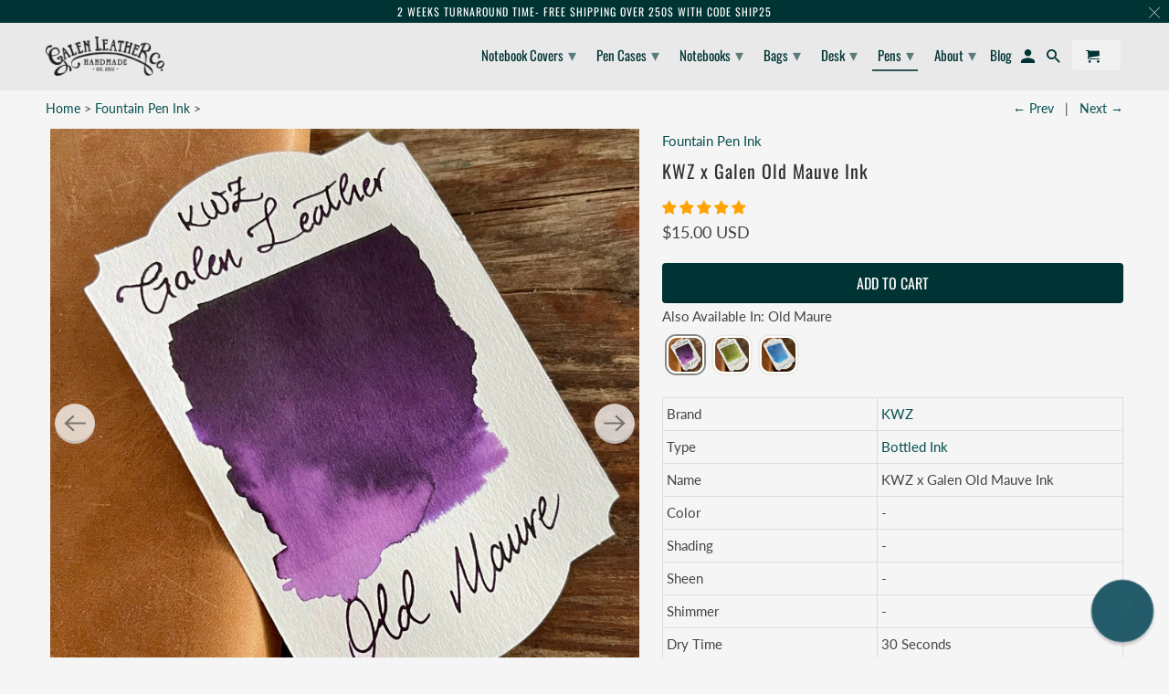

--- FILE ---
content_type: text/json
request_url: https://conf.config-security.com/model
body_size: 86
content:
{"title":"recommendation AI model (keras)","structure":"release_id=0x7a:5d:46:7c:71:71:20:4c:5a:4d:47:3a:32:78:39:4a:55:75:2c:44:5b:30:35:5f:71:37:5d:58:5c;keras;i7u85worxutdv78sneg0rywuf4huz362ha3v68miezdebqb6372h6z8d90riguod27xnm75u","weights":"../weights/7a5d467c.h5","biases":"../biases/7a5d467c.h5"}

--- FILE ---
content_type: text/javascript; charset=utf-8
request_url: https://www.galenleather.com/collections/fountain-pen-ink/products/kwz-x-galen-old-maure-fountain-pen-ink.js
body_size: 1417
content:
{"id":7846535332072,"title":"KWZ x Galen Old Mauve Ink","handle":"kwz-x-galen-old-maure-fountain-pen-ink","description":"\u003ctable width=\"100%\"\u003e\n\u003ctbody\u003e\n\u003ctr\u003e\n\u003ctd\u003eBrand\u003c\/td\u003e\n\u003ctd\u003e\u003ca href=\"\/collections\/kwz-inks\" title=\"kwz inks\"\u003eKWZ\u003c\/a\u003e\u003c\/td\u003e\n\u003c\/tr\u003e\n\u003ctr\u003e\n\u003ctd\u003eType\u003c\/td\u003e\n\u003ctd\u003e\u003ca title=\"fountain pen ink\" href=\"\/collections\/fountain-pen-ink\"\u003eBottled Ink\u003c\/a\u003e\u003c\/td\u003e\n\u003c\/tr\u003e\n\u003ctr\u003e\n\u003ctd\u003eName\u003c\/td\u003e\n\u003ctd\u003eKWZ x Galen Old Mauve Ink\u003c\/td\u003e\n\u003c\/tr\u003e\n\u003ctr\u003e\n\u003ctd\u003eColor\u003c\/td\u003e\n\u003ctd\u003e-\u003c\/td\u003e\n\u003c\/tr\u003e\n\u003ctr\u003e\n\u003ctd\u003eShading\u003c\/td\u003e\n\u003ctd\u003e-\u003c\/td\u003e\n\u003c\/tr\u003e\n\u003ctr\u003e\n\u003ctd\u003eSheen\u003c\/td\u003e\n\u003ctd\u003e-\u003c\/td\u003e\n\u003c\/tr\u003e\n\u003ctr\u003e\n\u003ctd\u003eShimmer\u003c\/td\u003e\n\u003ctd\u003e-\u003c\/td\u003e\n\u003c\/tr\u003e\n\u003ctr\u003e\n\u003ctd\u003eDry Time\u003c\/td\u003e\n\u003ctd\u003e30 Seconds\u003c\/td\u003e\n\u003c\/tr\u003e\n\u003ctr\u003e\n\u003ctd\u003eBottle Material\u003c\/td\u003e\n\u003ctd\u003eGlass\u003c\/td\u003e\n\u003c\/tr\u003e\n\u003ctr\u003e\n\u003ctd\u003eBottle Opening Diameter\u003c\/td\u003e\n\u003ctd\u003e22mm\u003c\/td\u003e\n\u003c\/tr\u003e\n\u003ctr\u003e\n\u003ctd\u003eVolume\u003c\/td\u003e\n\u003ctd\u003e60 Ml\u003c\/td\u003e\n\u003c\/tr\u003e\n\u003ctr\u003e\n\u003ctd\u003eOrigin\u003c\/td\u003e\n\u003ctd\u003ePoland\u003c\/td\u003e\n\u003c\/tr\u003e\n\u003c\/tbody\u003e\n\u003c\/table\u003e\n\u003cp\u003eInk colors give different results on different papers. In addition, photographing and different screens may cause colors to be perceived differently from the actual color. For this reason, you can search for this ink color in Google images using the link below and benefit from the experiences of other users.\u003c\/p\u003e\n\u003cp\u003e\u003cstrong\u003e\u003ca href=\"https:\/\/www.google.com\/search?tbm=isch\u0026amp;q=kwz-prairie-green\" title=\"Troublemaker Abalone\" target=\"_blank\"\u003eKWZ x Galen - Prairie Green - Search on Google Images\u003c\/a\u003e\u003c\/strong\u003e\u003c\/p\u003e\n\u003c!-- split --\u003e\n\u003ch3\u003eProduct\u003c\/h3\u003e\n\u003cp\u003eKWZ x Galen - Old Mauve Ink - 60 ml\u003c\/p\u003e\n\u003ch3\u003eDescription\u003c\/h3\u003e\n\u003cp\u003e\u003cmeta charset=\"utf-8\"\u003eThis ink is made in Poland from raw materials that are safe for fountain pens. KWZ Inks inks have an excellent balance of permeability and viscosity so they write fluently on paper but not harsh on the nibs. The ink is pH neutral and has been formulated not to harm pen resins or celluloid. Glass Bottle in 60ml size.And suitable for fountain pen use.\u003cbr\u003e\u003c\/p\u003e\n\u003ch3\u003eFeatures\u003cmeta charset=\"utf-8\"\u003e\n\u003c\/h3\u003e\n\u003cul data-rte-list=\"default\"\u003e\n\u003cli\u003eCan be used in all fountain pens, vintage or modern.\u003c\/li\u003e\n\u003cli\u003eDo not cause clogging in your pen.\u003cbr\u003e\n\u003c\/li\u003e\n\u003cli\u003eOffers a smooth typing experience.\u003c\/li\u003e\n\u003cli\u003eWill not damage your pen.\u003c\/li\u003e\n\u003cli\u003eIt can be used in piston and converter filler pens.\u003c\/li\u003e\n\u003cli\u003eThe pH value is in determining international standards.\u003c\/li\u003e\n\u003cli\u003eIt has an MSDS certificate.\u003cbr\u003e\n\u003c\/li\u003e\n\u003cli\u003eWe recommend that you do not leave the ink you use in your fountain pen for more than 4 weeks.\u003c\/li\u003e\n\u003c\/ul\u003e\n\u003ch3\u003eKWZ Inks\u003c\/h3\u003e\n\u003cp\u003eKWZ ink is manufactured by Korad Zurawski, who has a PhD in Chemistry. He's Inks have been manufactured in small batches in Warsaw Poland since 2012. Production is not on a large scale but instead they focus on creating inks from scratch that are a little less common, or are not be found elsewhere. These inks are for wordsmithing, hand lettering, writing, calligraphy, drawing, and art.\u003c\/p\u003e","published_at":"2022-07-02T13:24:38-06:00","created_at":"2022-07-02T13:24:38-06:00","vendor":"KWZ","type":"Fountain Pen Ink","tags":["exclusive","green","Ink","kwz"],"price":1500,"price_min":1500,"price_max":1500,"available":true,"price_varies":false,"compare_at_price":null,"compare_at_price_min":0,"compare_at_price_max":0,"compare_at_price_varies":false,"variants":[{"id":43388977086696,"title":"Default Title","option1":"Default Title","option2":null,"option3":null,"sku":"KWZ-455-3","requires_shipping":true,"taxable":true,"featured_image":null,"available":true,"name":"KWZ x Galen Old Mauve Ink","public_title":null,"options":["Default Title"],"price":1500,"weight":200,"compare_at_price":null,"inventory_quantity":50,"inventory_management":"shopify","inventory_policy":"deny","barcode":"KWZ-455-3","requires_selling_plan":false,"selling_plan_allocations":[]}],"images":["\/\/cdn.shopify.com\/s\/files\/1\/0575\/7177\/products\/image_41bee985-4b89-4799-a0fc-174da49f22ee.jpg?v=1656789952","\/\/cdn.shopify.com\/s\/files\/1\/0575\/7177\/files\/KWZ-x-Galen-Old-Maure-Ink-2.jpg?v=1683551473","\/\/cdn.shopify.com\/s\/files\/1\/0575\/7177\/products\/image_d86644b6-71b5-49da-856e-7ee8aa78979c.jpg?v=1657973218","\/\/cdn.shopify.com\/s\/files\/1\/0575\/7177\/files\/KWZ-x-Galen-Old-Maure-Ink-4.jpg?v=1683551478","\/\/cdn.shopify.com\/s\/files\/1\/0575\/7177\/files\/KWZ-x-Galen-Old-Maure-Ink-5.jpg?v=1683551483","\/\/cdn.shopify.com\/s\/files\/1\/0575\/7177\/files\/KWZ-x-Galen-Old-Maure-Ink-6.jpg?v=1683551489"],"featured_image":"\/\/cdn.shopify.com\/s\/files\/1\/0575\/7177\/products\/image_41bee985-4b89-4799-a0fc-174da49f22ee.jpg?v=1656789952","options":[{"name":"Title","position":1,"values":["Default Title"]}],"url":"\/products\/kwz-x-galen-old-maure-fountain-pen-ink","media":[{"alt":null,"id":31124458832104,"position":1,"preview_image":{"aspect_ratio":1.0,"height":1536,"width":1536,"src":"https:\/\/cdn.shopify.com\/s\/files\/1\/0575\/7177\/products\/image_41bee985-4b89-4799-a0fc-174da49f22ee.jpg?v=1656789952"},"aspect_ratio":1.0,"height":1536,"media_type":"image","src":"https:\/\/cdn.shopify.com\/s\/files\/1\/0575\/7177\/products\/image_41bee985-4b89-4799-a0fc-174da49f22ee.jpg?v=1656789952","width":1536},{"alt":null,"id":33333466235112,"position":2,"preview_image":{"aspect_ratio":1.0,"height":1500,"width":1500,"src":"https:\/\/cdn.shopify.com\/s\/files\/1\/0575\/7177\/files\/KWZ-x-Galen-Old-Maure-Ink-2.jpg?v=1683551473"},"aspect_ratio":1.0,"height":1500,"media_type":"image","src":"https:\/\/cdn.shopify.com\/s\/files\/1\/0575\/7177\/files\/KWZ-x-Galen-Old-Maure-Ink-2.jpg?v=1683551473","width":1500},{"alt":null,"id":31124458602728,"position":3,"preview_image":{"aspect_ratio":1.0,"height":1184,"width":1184,"src":"https:\/\/cdn.shopify.com\/s\/files\/1\/0575\/7177\/products\/image_d86644b6-71b5-49da-856e-7ee8aa78979c.jpg?v=1657973218"},"aspect_ratio":1.0,"height":1184,"media_type":"image","src":"https:\/\/cdn.shopify.com\/s\/files\/1\/0575\/7177\/products\/image_d86644b6-71b5-49da-856e-7ee8aa78979c.jpg?v=1657973218","width":1184},{"alt":null,"id":33333466366184,"position":4,"preview_image":{"aspect_ratio":1.0,"height":1500,"width":1500,"src":"https:\/\/cdn.shopify.com\/s\/files\/1\/0575\/7177\/files\/KWZ-x-Galen-Old-Maure-Ink-4.jpg?v=1683551478"},"aspect_ratio":1.0,"height":1500,"media_type":"image","src":"https:\/\/cdn.shopify.com\/s\/files\/1\/0575\/7177\/files\/KWZ-x-Galen-Old-Maure-Ink-4.jpg?v=1683551478","width":1500},{"alt":null,"id":33333466562792,"position":5,"preview_image":{"aspect_ratio":1.0,"height":1500,"width":1500,"src":"https:\/\/cdn.shopify.com\/s\/files\/1\/0575\/7177\/files\/KWZ-x-Galen-Old-Maure-Ink-5.jpg?v=1683551483"},"aspect_ratio":1.0,"height":1500,"media_type":"image","src":"https:\/\/cdn.shopify.com\/s\/files\/1\/0575\/7177\/files\/KWZ-x-Galen-Old-Maure-Ink-5.jpg?v=1683551483","width":1500},{"alt":null,"id":33333466923240,"position":6,"preview_image":{"aspect_ratio":1.0,"height":1500,"width":1500,"src":"https:\/\/cdn.shopify.com\/s\/files\/1\/0575\/7177\/files\/KWZ-x-Galen-Old-Maure-Ink-6.jpg?v=1683551489"},"aspect_ratio":1.0,"height":1500,"media_type":"image","src":"https:\/\/cdn.shopify.com\/s\/files\/1\/0575\/7177\/files\/KWZ-x-Galen-Old-Maure-Ink-6.jpg?v=1683551489","width":1500}],"requires_selling_plan":false,"selling_plan_groups":[]}

--- FILE ---
content_type: text/javascript; charset=utf-8
request_url: https://www.galenleather.com/collections/fountain-pen-ink/products/kwz-x-galen-old-maure-fountain-pen-ink.js
body_size: 1465
content:
{"id":7846535332072,"title":"KWZ x Galen Old Mauve Ink","handle":"kwz-x-galen-old-maure-fountain-pen-ink","description":"\u003ctable width=\"100%\"\u003e\n\u003ctbody\u003e\n\u003ctr\u003e\n\u003ctd\u003eBrand\u003c\/td\u003e\n\u003ctd\u003e\u003ca href=\"\/collections\/kwz-inks\" title=\"kwz inks\"\u003eKWZ\u003c\/a\u003e\u003c\/td\u003e\n\u003c\/tr\u003e\n\u003ctr\u003e\n\u003ctd\u003eType\u003c\/td\u003e\n\u003ctd\u003e\u003ca title=\"fountain pen ink\" href=\"\/collections\/fountain-pen-ink\"\u003eBottled Ink\u003c\/a\u003e\u003c\/td\u003e\n\u003c\/tr\u003e\n\u003ctr\u003e\n\u003ctd\u003eName\u003c\/td\u003e\n\u003ctd\u003eKWZ x Galen Old Mauve Ink\u003c\/td\u003e\n\u003c\/tr\u003e\n\u003ctr\u003e\n\u003ctd\u003eColor\u003c\/td\u003e\n\u003ctd\u003e-\u003c\/td\u003e\n\u003c\/tr\u003e\n\u003ctr\u003e\n\u003ctd\u003eShading\u003c\/td\u003e\n\u003ctd\u003e-\u003c\/td\u003e\n\u003c\/tr\u003e\n\u003ctr\u003e\n\u003ctd\u003eSheen\u003c\/td\u003e\n\u003ctd\u003e-\u003c\/td\u003e\n\u003c\/tr\u003e\n\u003ctr\u003e\n\u003ctd\u003eShimmer\u003c\/td\u003e\n\u003ctd\u003e-\u003c\/td\u003e\n\u003c\/tr\u003e\n\u003ctr\u003e\n\u003ctd\u003eDry Time\u003c\/td\u003e\n\u003ctd\u003e30 Seconds\u003c\/td\u003e\n\u003c\/tr\u003e\n\u003ctr\u003e\n\u003ctd\u003eBottle Material\u003c\/td\u003e\n\u003ctd\u003eGlass\u003c\/td\u003e\n\u003c\/tr\u003e\n\u003ctr\u003e\n\u003ctd\u003eBottle Opening Diameter\u003c\/td\u003e\n\u003ctd\u003e22mm\u003c\/td\u003e\n\u003c\/tr\u003e\n\u003ctr\u003e\n\u003ctd\u003eVolume\u003c\/td\u003e\n\u003ctd\u003e60 Ml\u003c\/td\u003e\n\u003c\/tr\u003e\n\u003ctr\u003e\n\u003ctd\u003eOrigin\u003c\/td\u003e\n\u003ctd\u003ePoland\u003c\/td\u003e\n\u003c\/tr\u003e\n\u003c\/tbody\u003e\n\u003c\/table\u003e\n\u003cp\u003eInk colors give different results on different papers. In addition, photographing and different screens may cause colors to be perceived differently from the actual color. For this reason, you can search for this ink color in Google images using the link below and benefit from the experiences of other users.\u003c\/p\u003e\n\u003cp\u003e\u003cstrong\u003e\u003ca href=\"https:\/\/www.google.com\/search?tbm=isch\u0026amp;q=kwz-prairie-green\" title=\"Troublemaker Abalone\" target=\"_blank\"\u003eKWZ x Galen - Prairie Green - Search on Google Images\u003c\/a\u003e\u003c\/strong\u003e\u003c\/p\u003e\n\u003c!-- split --\u003e\n\u003ch3\u003eProduct\u003c\/h3\u003e\n\u003cp\u003eKWZ x Galen - Old Mauve Ink - 60 ml\u003c\/p\u003e\n\u003ch3\u003eDescription\u003c\/h3\u003e\n\u003cp\u003e\u003cmeta charset=\"utf-8\"\u003eThis ink is made in Poland from raw materials that are safe for fountain pens. KWZ Inks inks have an excellent balance of permeability and viscosity so they write fluently on paper but not harsh on the nibs. The ink is pH neutral and has been formulated not to harm pen resins or celluloid. Glass Bottle in 60ml size.And suitable for fountain pen use.\u003cbr\u003e\u003c\/p\u003e\n\u003ch3\u003eFeatures\u003cmeta charset=\"utf-8\"\u003e\n\u003c\/h3\u003e\n\u003cul data-rte-list=\"default\"\u003e\n\u003cli\u003eCan be used in all fountain pens, vintage or modern.\u003c\/li\u003e\n\u003cli\u003eDo not cause clogging in your pen.\u003cbr\u003e\n\u003c\/li\u003e\n\u003cli\u003eOffers a smooth typing experience.\u003c\/li\u003e\n\u003cli\u003eWill not damage your pen.\u003c\/li\u003e\n\u003cli\u003eIt can be used in piston and converter filler pens.\u003c\/li\u003e\n\u003cli\u003eThe pH value is in determining international standards.\u003c\/li\u003e\n\u003cli\u003eIt has an MSDS certificate.\u003cbr\u003e\n\u003c\/li\u003e\n\u003cli\u003eWe recommend that you do not leave the ink you use in your fountain pen for more than 4 weeks.\u003c\/li\u003e\n\u003c\/ul\u003e\n\u003ch3\u003eKWZ Inks\u003c\/h3\u003e\n\u003cp\u003eKWZ ink is manufactured by Korad Zurawski, who has a PhD in Chemistry. He's Inks have been manufactured in small batches in Warsaw Poland since 2012. Production is not on a large scale but instead they focus on creating inks from scratch that are a little less common, or are not be found elsewhere. These inks are for wordsmithing, hand lettering, writing, calligraphy, drawing, and art.\u003c\/p\u003e","published_at":"2022-07-02T13:24:38-06:00","created_at":"2022-07-02T13:24:38-06:00","vendor":"KWZ","type":"Fountain Pen Ink","tags":["exclusive","green","Ink","kwz"],"price":1500,"price_min":1500,"price_max":1500,"available":true,"price_varies":false,"compare_at_price":null,"compare_at_price_min":0,"compare_at_price_max":0,"compare_at_price_varies":false,"variants":[{"id":43388977086696,"title":"Default Title","option1":"Default Title","option2":null,"option3":null,"sku":"KWZ-455-3","requires_shipping":true,"taxable":true,"featured_image":null,"available":true,"name":"KWZ x Galen Old Mauve Ink","public_title":null,"options":["Default Title"],"price":1500,"weight":200,"compare_at_price":null,"inventory_quantity":50,"inventory_management":"shopify","inventory_policy":"deny","barcode":"KWZ-455-3","requires_selling_plan":false,"selling_plan_allocations":[]}],"images":["\/\/cdn.shopify.com\/s\/files\/1\/0575\/7177\/products\/image_41bee985-4b89-4799-a0fc-174da49f22ee.jpg?v=1656789952","\/\/cdn.shopify.com\/s\/files\/1\/0575\/7177\/files\/KWZ-x-Galen-Old-Maure-Ink-2.jpg?v=1683551473","\/\/cdn.shopify.com\/s\/files\/1\/0575\/7177\/products\/image_d86644b6-71b5-49da-856e-7ee8aa78979c.jpg?v=1657973218","\/\/cdn.shopify.com\/s\/files\/1\/0575\/7177\/files\/KWZ-x-Galen-Old-Maure-Ink-4.jpg?v=1683551478","\/\/cdn.shopify.com\/s\/files\/1\/0575\/7177\/files\/KWZ-x-Galen-Old-Maure-Ink-5.jpg?v=1683551483","\/\/cdn.shopify.com\/s\/files\/1\/0575\/7177\/files\/KWZ-x-Galen-Old-Maure-Ink-6.jpg?v=1683551489"],"featured_image":"\/\/cdn.shopify.com\/s\/files\/1\/0575\/7177\/products\/image_41bee985-4b89-4799-a0fc-174da49f22ee.jpg?v=1656789952","options":[{"name":"Title","position":1,"values":["Default Title"]}],"url":"\/products\/kwz-x-galen-old-maure-fountain-pen-ink","media":[{"alt":null,"id":31124458832104,"position":1,"preview_image":{"aspect_ratio":1.0,"height":1536,"width":1536,"src":"https:\/\/cdn.shopify.com\/s\/files\/1\/0575\/7177\/products\/image_41bee985-4b89-4799-a0fc-174da49f22ee.jpg?v=1656789952"},"aspect_ratio":1.0,"height":1536,"media_type":"image","src":"https:\/\/cdn.shopify.com\/s\/files\/1\/0575\/7177\/products\/image_41bee985-4b89-4799-a0fc-174da49f22ee.jpg?v=1656789952","width":1536},{"alt":null,"id":33333466235112,"position":2,"preview_image":{"aspect_ratio":1.0,"height":1500,"width":1500,"src":"https:\/\/cdn.shopify.com\/s\/files\/1\/0575\/7177\/files\/KWZ-x-Galen-Old-Maure-Ink-2.jpg?v=1683551473"},"aspect_ratio":1.0,"height":1500,"media_type":"image","src":"https:\/\/cdn.shopify.com\/s\/files\/1\/0575\/7177\/files\/KWZ-x-Galen-Old-Maure-Ink-2.jpg?v=1683551473","width":1500},{"alt":null,"id":31124458602728,"position":3,"preview_image":{"aspect_ratio":1.0,"height":1184,"width":1184,"src":"https:\/\/cdn.shopify.com\/s\/files\/1\/0575\/7177\/products\/image_d86644b6-71b5-49da-856e-7ee8aa78979c.jpg?v=1657973218"},"aspect_ratio":1.0,"height":1184,"media_type":"image","src":"https:\/\/cdn.shopify.com\/s\/files\/1\/0575\/7177\/products\/image_d86644b6-71b5-49da-856e-7ee8aa78979c.jpg?v=1657973218","width":1184},{"alt":null,"id":33333466366184,"position":4,"preview_image":{"aspect_ratio":1.0,"height":1500,"width":1500,"src":"https:\/\/cdn.shopify.com\/s\/files\/1\/0575\/7177\/files\/KWZ-x-Galen-Old-Maure-Ink-4.jpg?v=1683551478"},"aspect_ratio":1.0,"height":1500,"media_type":"image","src":"https:\/\/cdn.shopify.com\/s\/files\/1\/0575\/7177\/files\/KWZ-x-Galen-Old-Maure-Ink-4.jpg?v=1683551478","width":1500},{"alt":null,"id":33333466562792,"position":5,"preview_image":{"aspect_ratio":1.0,"height":1500,"width":1500,"src":"https:\/\/cdn.shopify.com\/s\/files\/1\/0575\/7177\/files\/KWZ-x-Galen-Old-Maure-Ink-5.jpg?v=1683551483"},"aspect_ratio":1.0,"height":1500,"media_type":"image","src":"https:\/\/cdn.shopify.com\/s\/files\/1\/0575\/7177\/files\/KWZ-x-Galen-Old-Maure-Ink-5.jpg?v=1683551483","width":1500},{"alt":null,"id":33333466923240,"position":6,"preview_image":{"aspect_ratio":1.0,"height":1500,"width":1500,"src":"https:\/\/cdn.shopify.com\/s\/files\/1\/0575\/7177\/files\/KWZ-x-Galen-Old-Maure-Ink-6.jpg?v=1683551489"},"aspect_ratio":1.0,"height":1500,"media_type":"image","src":"https:\/\/cdn.shopify.com\/s\/files\/1\/0575\/7177\/files\/KWZ-x-Galen-Old-Maure-Ink-6.jpg?v=1683551489","width":1500}],"requires_selling_plan":false,"selling_plan_groups":[]}

--- FILE ---
content_type: text/javascript; charset=utf-8
request_url: https://www.galenleather.com/products/kwz-x-galen-old-maure-fountain-pen-ink.js
body_size: 1499
content:
{"id":7846535332072,"title":"KWZ x Galen Old Mauve Ink","handle":"kwz-x-galen-old-maure-fountain-pen-ink","description":"\u003ctable width=\"100%\"\u003e\n\u003ctbody\u003e\n\u003ctr\u003e\n\u003ctd\u003eBrand\u003c\/td\u003e\n\u003ctd\u003e\u003ca href=\"\/collections\/kwz-inks\" title=\"kwz inks\"\u003eKWZ\u003c\/a\u003e\u003c\/td\u003e\n\u003c\/tr\u003e\n\u003ctr\u003e\n\u003ctd\u003eType\u003c\/td\u003e\n\u003ctd\u003e\u003ca title=\"fountain pen ink\" href=\"\/collections\/fountain-pen-ink\"\u003eBottled Ink\u003c\/a\u003e\u003c\/td\u003e\n\u003c\/tr\u003e\n\u003ctr\u003e\n\u003ctd\u003eName\u003c\/td\u003e\n\u003ctd\u003eKWZ x Galen Old Mauve Ink\u003c\/td\u003e\n\u003c\/tr\u003e\n\u003ctr\u003e\n\u003ctd\u003eColor\u003c\/td\u003e\n\u003ctd\u003e-\u003c\/td\u003e\n\u003c\/tr\u003e\n\u003ctr\u003e\n\u003ctd\u003eShading\u003c\/td\u003e\n\u003ctd\u003e-\u003c\/td\u003e\n\u003c\/tr\u003e\n\u003ctr\u003e\n\u003ctd\u003eSheen\u003c\/td\u003e\n\u003ctd\u003e-\u003c\/td\u003e\n\u003c\/tr\u003e\n\u003ctr\u003e\n\u003ctd\u003eShimmer\u003c\/td\u003e\n\u003ctd\u003e-\u003c\/td\u003e\n\u003c\/tr\u003e\n\u003ctr\u003e\n\u003ctd\u003eDry Time\u003c\/td\u003e\n\u003ctd\u003e30 Seconds\u003c\/td\u003e\n\u003c\/tr\u003e\n\u003ctr\u003e\n\u003ctd\u003eBottle Material\u003c\/td\u003e\n\u003ctd\u003eGlass\u003c\/td\u003e\n\u003c\/tr\u003e\n\u003ctr\u003e\n\u003ctd\u003eBottle Opening Diameter\u003c\/td\u003e\n\u003ctd\u003e22mm\u003c\/td\u003e\n\u003c\/tr\u003e\n\u003ctr\u003e\n\u003ctd\u003eVolume\u003c\/td\u003e\n\u003ctd\u003e60 Ml\u003c\/td\u003e\n\u003c\/tr\u003e\n\u003ctr\u003e\n\u003ctd\u003eOrigin\u003c\/td\u003e\n\u003ctd\u003ePoland\u003c\/td\u003e\n\u003c\/tr\u003e\n\u003c\/tbody\u003e\n\u003c\/table\u003e\n\u003cp\u003eInk colors give different results on different papers. In addition, photographing and different screens may cause colors to be perceived differently from the actual color. For this reason, you can search for this ink color in Google images using the link below and benefit from the experiences of other users.\u003c\/p\u003e\n\u003cp\u003e\u003cstrong\u003e\u003ca href=\"https:\/\/www.google.com\/search?tbm=isch\u0026amp;q=kwz-prairie-green\" title=\"Troublemaker Abalone\" target=\"_blank\"\u003eKWZ x Galen - Prairie Green - Search on Google Images\u003c\/a\u003e\u003c\/strong\u003e\u003c\/p\u003e\n\u003c!-- split --\u003e\n\u003ch3\u003eProduct\u003c\/h3\u003e\n\u003cp\u003eKWZ x Galen - Old Mauve Ink - 60 ml\u003c\/p\u003e\n\u003ch3\u003eDescription\u003c\/h3\u003e\n\u003cp\u003e\u003cmeta charset=\"utf-8\"\u003eThis ink is made in Poland from raw materials that are safe for fountain pens. KWZ Inks inks have an excellent balance of permeability and viscosity so they write fluently on paper but not harsh on the nibs. The ink is pH neutral and has been formulated not to harm pen resins or celluloid. Glass Bottle in 60ml size.And suitable for fountain pen use.\u003cbr\u003e\u003c\/p\u003e\n\u003ch3\u003eFeatures\u003cmeta charset=\"utf-8\"\u003e\n\u003c\/h3\u003e\n\u003cul data-rte-list=\"default\"\u003e\n\u003cli\u003eCan be used in all fountain pens, vintage or modern.\u003c\/li\u003e\n\u003cli\u003eDo not cause clogging in your pen.\u003cbr\u003e\n\u003c\/li\u003e\n\u003cli\u003eOffers a smooth typing experience.\u003c\/li\u003e\n\u003cli\u003eWill not damage your pen.\u003c\/li\u003e\n\u003cli\u003eIt can be used in piston and converter filler pens.\u003c\/li\u003e\n\u003cli\u003eThe pH value is in determining international standards.\u003c\/li\u003e\n\u003cli\u003eIt has an MSDS certificate.\u003cbr\u003e\n\u003c\/li\u003e\n\u003cli\u003eWe recommend that you do not leave the ink you use in your fountain pen for more than 4 weeks.\u003c\/li\u003e\n\u003c\/ul\u003e\n\u003ch3\u003eKWZ Inks\u003c\/h3\u003e\n\u003cp\u003eKWZ ink is manufactured by Korad Zurawski, who has a PhD in Chemistry. He's Inks have been manufactured in small batches in Warsaw Poland since 2012. Production is not on a large scale but instead they focus on creating inks from scratch that are a little less common, or are not be found elsewhere. These inks are for wordsmithing, hand lettering, writing, calligraphy, drawing, and art.\u003c\/p\u003e","published_at":"2022-07-02T13:24:38-06:00","created_at":"2022-07-02T13:24:38-06:00","vendor":"KWZ","type":"Fountain Pen Ink","tags":["exclusive","green","Ink","kwz"],"price":1500,"price_min":1500,"price_max":1500,"available":true,"price_varies":false,"compare_at_price":null,"compare_at_price_min":0,"compare_at_price_max":0,"compare_at_price_varies":false,"variants":[{"id":43388977086696,"title":"Default Title","option1":"Default Title","option2":null,"option3":null,"sku":"KWZ-455-3","requires_shipping":true,"taxable":true,"featured_image":null,"available":true,"name":"KWZ x Galen Old Mauve Ink","public_title":null,"options":["Default Title"],"price":1500,"weight":200,"compare_at_price":null,"inventory_quantity":50,"inventory_management":"shopify","inventory_policy":"deny","barcode":"KWZ-455-3","requires_selling_plan":false,"selling_plan_allocations":[]}],"images":["\/\/cdn.shopify.com\/s\/files\/1\/0575\/7177\/products\/image_41bee985-4b89-4799-a0fc-174da49f22ee.jpg?v=1656789952","\/\/cdn.shopify.com\/s\/files\/1\/0575\/7177\/files\/KWZ-x-Galen-Old-Maure-Ink-2.jpg?v=1683551473","\/\/cdn.shopify.com\/s\/files\/1\/0575\/7177\/products\/image_d86644b6-71b5-49da-856e-7ee8aa78979c.jpg?v=1657973218","\/\/cdn.shopify.com\/s\/files\/1\/0575\/7177\/files\/KWZ-x-Galen-Old-Maure-Ink-4.jpg?v=1683551478","\/\/cdn.shopify.com\/s\/files\/1\/0575\/7177\/files\/KWZ-x-Galen-Old-Maure-Ink-5.jpg?v=1683551483","\/\/cdn.shopify.com\/s\/files\/1\/0575\/7177\/files\/KWZ-x-Galen-Old-Maure-Ink-6.jpg?v=1683551489"],"featured_image":"\/\/cdn.shopify.com\/s\/files\/1\/0575\/7177\/products\/image_41bee985-4b89-4799-a0fc-174da49f22ee.jpg?v=1656789952","options":[{"name":"Title","position":1,"values":["Default Title"]}],"url":"\/products\/kwz-x-galen-old-maure-fountain-pen-ink","media":[{"alt":null,"id":31124458832104,"position":1,"preview_image":{"aspect_ratio":1.0,"height":1536,"width":1536,"src":"https:\/\/cdn.shopify.com\/s\/files\/1\/0575\/7177\/products\/image_41bee985-4b89-4799-a0fc-174da49f22ee.jpg?v=1656789952"},"aspect_ratio":1.0,"height":1536,"media_type":"image","src":"https:\/\/cdn.shopify.com\/s\/files\/1\/0575\/7177\/products\/image_41bee985-4b89-4799-a0fc-174da49f22ee.jpg?v=1656789952","width":1536},{"alt":null,"id":33333466235112,"position":2,"preview_image":{"aspect_ratio":1.0,"height":1500,"width":1500,"src":"https:\/\/cdn.shopify.com\/s\/files\/1\/0575\/7177\/files\/KWZ-x-Galen-Old-Maure-Ink-2.jpg?v=1683551473"},"aspect_ratio":1.0,"height":1500,"media_type":"image","src":"https:\/\/cdn.shopify.com\/s\/files\/1\/0575\/7177\/files\/KWZ-x-Galen-Old-Maure-Ink-2.jpg?v=1683551473","width":1500},{"alt":null,"id":31124458602728,"position":3,"preview_image":{"aspect_ratio":1.0,"height":1184,"width":1184,"src":"https:\/\/cdn.shopify.com\/s\/files\/1\/0575\/7177\/products\/image_d86644b6-71b5-49da-856e-7ee8aa78979c.jpg?v=1657973218"},"aspect_ratio":1.0,"height":1184,"media_type":"image","src":"https:\/\/cdn.shopify.com\/s\/files\/1\/0575\/7177\/products\/image_d86644b6-71b5-49da-856e-7ee8aa78979c.jpg?v=1657973218","width":1184},{"alt":null,"id":33333466366184,"position":4,"preview_image":{"aspect_ratio":1.0,"height":1500,"width":1500,"src":"https:\/\/cdn.shopify.com\/s\/files\/1\/0575\/7177\/files\/KWZ-x-Galen-Old-Maure-Ink-4.jpg?v=1683551478"},"aspect_ratio":1.0,"height":1500,"media_type":"image","src":"https:\/\/cdn.shopify.com\/s\/files\/1\/0575\/7177\/files\/KWZ-x-Galen-Old-Maure-Ink-4.jpg?v=1683551478","width":1500},{"alt":null,"id":33333466562792,"position":5,"preview_image":{"aspect_ratio":1.0,"height":1500,"width":1500,"src":"https:\/\/cdn.shopify.com\/s\/files\/1\/0575\/7177\/files\/KWZ-x-Galen-Old-Maure-Ink-5.jpg?v=1683551483"},"aspect_ratio":1.0,"height":1500,"media_type":"image","src":"https:\/\/cdn.shopify.com\/s\/files\/1\/0575\/7177\/files\/KWZ-x-Galen-Old-Maure-Ink-5.jpg?v=1683551483","width":1500},{"alt":null,"id":33333466923240,"position":6,"preview_image":{"aspect_ratio":1.0,"height":1500,"width":1500,"src":"https:\/\/cdn.shopify.com\/s\/files\/1\/0575\/7177\/files\/KWZ-x-Galen-Old-Maure-Ink-6.jpg?v=1683551489"},"aspect_ratio":1.0,"height":1500,"media_type":"image","src":"https:\/\/cdn.shopify.com\/s\/files\/1\/0575\/7177\/files\/KWZ-x-Galen-Old-Maure-Ink-6.jpg?v=1683551489","width":1500}],"requires_selling_plan":false,"selling_plan_groups":[]}